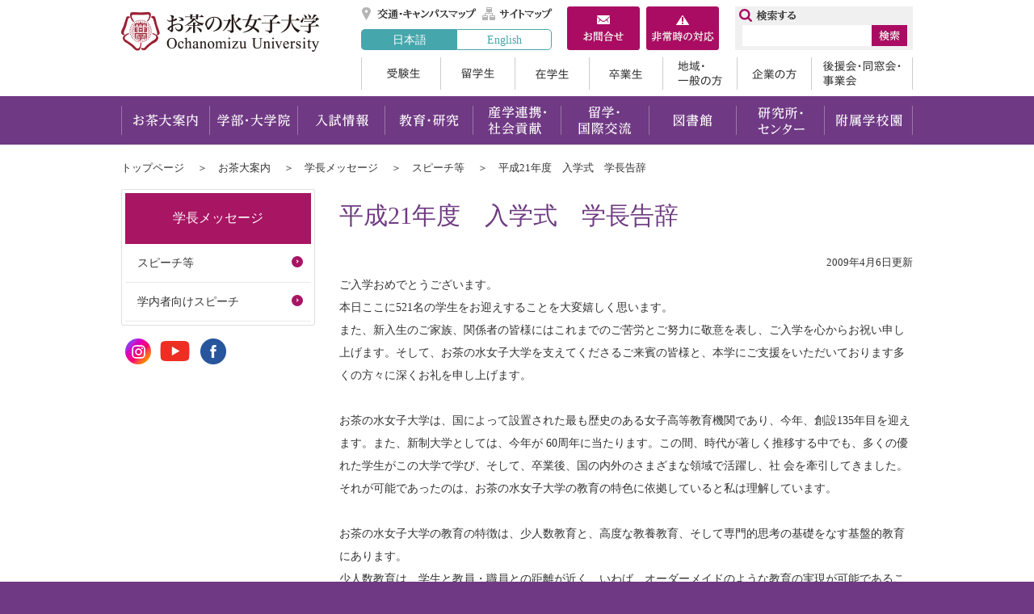

--- FILE ---
content_type: text/html
request_url: https://www.ocha.ac.jp/introduction/president/speech/20090406.html
body_size: 18440
content:
<!doctype html>
<html lang="ja">
<head>
<meta http-equiv="X-UA-Compatible" content="IE=edge" />
<meta http-equiv="Content-Type" content="text/html; charset=UTF-8" />
<meta name="viewport" content="width=1100"/>
<title>平成21年度　入学式　学長告辞 | お茶の水女子大学</title>
<meta name="Keywords" content="お茶の水女子大学,お茶の水女子大学公式ホームページ," />
<meta name="Description" content="" />
<meta name="Author" content="お茶の水女子大学" />
<meta http-equiv="Content-Script-Type" content="text/javascript" />
<meta http-equiv="Content-Style-Type" content="text/css" />
<link rel="shortcut icon" href="/share/imgs/favicon.ico">

<link rel="stylesheet" type="text/css" href="/share/style/default.css?20220728" media="all"  />
<link rel="stylesheet" type="text/css" href="/share/style/layout.css?20220728" media="all"  />
<link rel="stylesheet" type="text/css" href="/share/style/print.css?20220728" media="print"  />

<script type="text/javascript" src="/share/scripts/jquery.js"></script>
<script type="text/javascript" src="/share/scripts/jquery.easing.1.3.js"></script>
<script type="text/javascript" src="/share/scripts/jquery.cookie.js"></script>
<script type="text/javascript" src="/share/scripts/common.js"></script>
<script type="text/javascript" id="uaswitchjs"></script>
<script type="text/javascript" src="/share/scripts/jquery.bxslider.js"></script>
<script type="text/javascript" src="/share/scripts/jquery.matchheight.js"></script>
<!-- Google tag (gtag.js) -->
<script async src="https://www.googletagmanager.com/gtag/js?id=G-SKH8MRRNC6"></script>
<script>
  window.dataLayer = window.dataLayer || [];
  function gtag(){dataLayer.push(arguments);}
  gtag('js', new Date());
  gtag('config', 'G-SKH8MRRNC6');
</script>
</head>
<body><!-- container -->
<div id="container" class="col2Page"><noscript>
  <p class="for_nojs">JavaScriptが無効なため一部の機能が動作しません。動作させるためにはJavaScriptを有効にしてください。またはブラウザの機能をご利用ください。</p>
  </noscript><!-- header -->
  <div id="header">
    <p id="head_point" class="for_voice"><a href="#speak_main">メインメニューをスキップして本文へ移動</a></p>
    <p id="header_logo"><a href="/index.html"><img src="/share/imgs/hlogo.png" alt="お茶の水女子大学トップページ" /></a></p>
    <div id="header_content">
      <div id="header_utilities">
        <ul id="header_link">
          <li><a href="http://www.ocha.ac.jp/access/index.html" title="交通・キャンパスマップ">交通・キャンパスマップ</a></li>
          <li><a href="/sitemap.html" title="サイトマップ">サイトマップ</a></li>
          <li><a href="/about/contact.html" title="お問合せ">お問合せ</a></li>
          <li><a href="/help/info_hijouji.html" title="非常時の対応">非常時の対応</a></li>
        </ul>
        <ul id="header_language_alternate">
          <li class="active"><a href="/index.html">日本語</a></li>
          <li><a href="https://www.ocha.ac.jp/en/index.html">English</a></li>
        </ul>
      </div>
      <ul id="header_boxes">
        <li><a href="/about/contact.html" title="お問合せ"><img src="/share/imgs/btn_box_contactus.png" alt="お問合せ" /></a></li>
        <li><a href="/help/info_hijouji.html" title="非常時の対応"><img src="/share/imgs/btn_box_emergency.png" alt="非常時の対応" /></a></li>
      </ul>
      <ul id="header_boxes_sp">
        <li><a href="https://www.ao.ocha.ac.jp/application/howto/index.html" title="入試資料請求"><img src="/share/imgs/btn_box_request_sp.png" alt="入試資料請求" /></a></li>
        <li><a class="pcview" href="#" title="PCレイアウト"><img src="/share/imgs/btn_box_pcview_sp.png" alt="PCレイアウト" /></a></li>
      </ul>
<div id="header_search">
        <form class="search" name="search" method="get" action="https://www.ocha.ac.jp/search.html">
          <input type="text" size="16" class="header_searchbox" id="header_searchbox" name="q"/>
          <input type="image" class="header_searchbtn" id="header_searchbtn" alt="検索" src="/share/imgs/btn_search.png" />
          <input type="hidden" name="cx" value="005179355032878687222:kw2m9uzwncg" /> 
          <input type="hidden" name="cof" value="FORID:10" /> 
          <input type="hidden" name="ie" value="UTF-8" /> 
        </form>
       <script src="http://www.google.com/cse/brand?form=cse-search-box&amp;lang=ja" type="text/javascript"></script>
      </div>
            <ul id="header_target">
        <li><a href="/ao/index.html">受験生</a></li>
        <li><a href="/intl/index.html">留学生</a></li>
        <li><a href="/campuslife/index.html">在学生</a></li>
        <li><a href="/graduate/index.html">卒業生</a></li>
        <li><a href="/general/index.html">地域・一般の方</a></li>
        <li><a href="/company/index.html">企業の方</a></li>
        <li><a href="/supporter/index.html">後援会・同窓会・事業会</a></li>
      </ul>
    </div>
  </div>   <div id="gNav">
    <p id="gNav_toggleswitch"><a href=""><span id="panel-btn"><span id="panel-btn-icon"></span></span></a></p>
    <ul>
      <li><a href="/introduction/index.html">お茶大案内</a></li>
      <li><a href="/education/index.html">学部・大学院</a></li>
      <li><a href="http://www.ao.ocha.ac.jp/index.html" target="_blank">入試情報</a></li>
      <li><a href="/program/index.html">教育・研究</a></li>
      <li><a href="/researchs/index.html">産学連携・社会貢献</a></li>
      <li><a href="/kokusai/index.html">留学・国際交流</a></li>
      <li><a href="https://www.lib.ocha.ac.jp/" target="_blank">図書館</a></li>
      <li><a href="/attached/index.html">研究所・センター</a></li>
      <li><a href="/schools/index.html">附属学校園</a></li>
    </ul>
  </div><!-- contents -->
<div id="contents"><ul id="topicpath">
  <li><a href="/index.html">トップページ</a></li>  <li><a href="/introduction/index.html">お茶大案内</a></li>  <li><a href="/introduction/president/index.html">学長メッセージ</a></li>  <li><a href="/introduction/president/speech/index.html">スピーチ等</a></li>  <li>平成21年度　入学式　学長告辞</li></ul>
<p id="speak_main" class="for_voice">ページの本文です。</p>
<!-- contentMain -->
<div id="contentsMain">
<h1>平成21年度　入学式　学長告辞</h1>
<p class="date">2009年4月6日更新</p>
<p>ご入学おめでとうございます。<br />
本日ここに521名の学生をお迎えすることを大変嬉しく思います。<br />
また、新入生のご家族、関係者の皆様にはこれまでのご苦労とご努力に敬意を表し、ご入学を心からお祝い申し上げます。そして、お茶の水女子大学を支えてくださるご来賓の皆様と、本学にご支援をいただいております多くの方々に深くお礼を申し上げます。<br />
<br />
お茶の水女子大学は、国によって設置された最も歴史のある女子高等教育機関であり、今年、創設135年目を迎えます。また、新制大学としては、今年が 60周年に当たります。この間、時代が著しく推移する中でも、多くの優れた学生がこの大学で学び、そして、卒業後、国の内外のさまざまな領域で活躍し、社 会を牽引してきました。それが可能であったのは、お茶の水女子大学の教育の特色に依拠していると私は理解しています。<br />
<br />
お茶の水女子大学の教育の特徴は、少人数教育と、高度な教養教育、そして専門的思考の基礎をなす基盤的教育にあります。<br />
少人数教育は、学生と教員・職員との距離が近く、いわば、オーダーメイドのような教育の実現が可能であることを意味します。学生は授業で発言する機会が多く、また、授業以外でも学生と教員とが親しく会話する姿がよく見られます。<br />
昨年度からは、「21世紀型リベラルアーツ」教育を開始いたしました。時代の変化に即した高度な教養教育は大学の重要な使命の一つです。情報化が進み、 国際化が著しく、価値が多様化する現代において、大学で教授すべき教養とは何か、を教員が議論し、創り上げている教育プログラムです。<br />
本学のこのような教育の取組みと、研究の先進的活動に対して、先月、国立大学法人評価委員会から最高の評価を得ました。国立大学は法人化されてからそれ ぞれに中期的な目標を定め、それに基づいて評価がなされることになりましたが、私たちは、この評価に甘んじることなく、学生の教育に力を注いで参ります。 そして、学生の皆様には、この大学での日々が将来の確かな礎となることを期待しています。<br />
<br />
大学での「学び」がこれまでと最も異なるのは、正解のない世界に身をおくことにあります。何が真であり、何が正しいか、を自ら判断する力を習得する場が大学であると私は考えています。<br />
「cogito ergo sumわれ思う、ゆえに我あり」というデカルトの命題は、考えることが人間の存在の根拠であることを表しています。考える、とは自ら考えることです。それ は、他人の主張や、既に当然と思われていることを、もう一度問い直してみることでもあります。<br />
多くの情報があふれている今日、それらを精査する力を身に付けるには、多くの知識が必要です。ですが、知識が備わっていればよいというものでもありません。大学は、これまでに蓄積されてきた知識を習得すると同時に、共に考える場でもあります。<br />
そして、確かで緻密な知識と批判的な精神が、高度な専門的思考の基盤となります。<br />
<br />
ところで、大学の重要な式典が行われるこの講堂は「徽音堂」と名づけられていますが、「徽音」とは、「美しい音」という意味であり、また「よい言葉」、 「立派な教え」や「徳」をも意味します。新入生の皆様には、この大学で学び、「知」と「徳」を身につけ、自ら主体的に判断することの出来る人間として成長 していただきたいと思います。<br />
また、私たちの校歌は、「みがかずば、たまもかがみもなにかせん、なまびのみちもかくこそありけれ」というものです。<br />
自らを練磨し、輝ける知性と品性を身に付けていただきたいと思いますが、目下、そのための第一歩となる新たな教育プログラムも試行を開始しています。<br />
<br />
そして教育の場となるのは、教室や実験室だけでなく、キャンパス全体がそれにあたります。図書館もその一つです。本学の附属図書館は、国公私立大学の中 で、今、最も注目されています。それは、小さいながら、多機能な空間で、毎日、学生の約半数が図書館を訪れるほど生き生きとしているからです。皆様はきっ とここで多くの情報、さまざまな知識、そして大切な友人と出会うことが出来ると思います。<br />
図書館の取組みは、小規模ではありますが、大きな大学ではなし得ないきめ細かな工夫を本学が実行した一例です。<br />
<br />
お茶の水女子大学の教育はこのように、さまざまな場面で特色をもって展開しています。<br />
<br />
また、お茶の水女子大学は、文字通り女子大学です。ここでは、女性に全ての役割が与えられます。この大学での経験を通して、どのようなポジションについても戸惑うことはないように訓練された、という感想をよく聞きます。<br />
本学には、卒業生の同窓会である「桜蔭会」がありますが、同窓会の会員の皆様の多様で活発な活躍の様子からしても、お茶の水女子大学の教育が確かで有意義であると確信できます。<br />
女性の活躍がますます求められてゆくに違いない社会状況の中で、皆様がこの大学で、その能力を存分に磨かれることを心から期待しています。<br />
ちょうど40年前、私自身もこの大学に入学しました。そして、今日はじめて学長として「告辞」を述べましたが、皆様とご一緒に、私もお茶の水女子大学に新たな歴史を刻みたいと思います。<br />
ご入学まことにおめでとうございました。</p>  <div id="fb-root"></div>
<script>
	(function(d, s, id) {
	var js, fjs = d.getElementsByTagName(s)[0];
	if (d.getElementById(id)) return;
		js = d.createElement(s); js.id = id;
		js.src = "//connect.facebook.net/ja_JP/sdk.js#xfbml=1&version=v2.0";
		fjs.parentNode.insertBefore(js, fjs);
	}(document, 'script', 'facebook-jssdk'));
</script> 

<script src="https://apis.google.com/js/platform.js" async defer>
{lang: 'ja'}
</script>

<ul class="snsShare">
	<li>
		<a href="https://twitter.com/share" class="twitter-share-button">Tweet</a>
		<script>!function(d,s,id){var js,fjs=d.getElementsByTagName(s)[0],p=/^http:/.test(d.location)?'http':'https';if(!d.getElementById(id)){js=d.createElement(s);js.id=id;js.src=p+'://platform.twitter.com/widgets.js';fjs.parentNode.insertBefore(js,fjs);}}(document, 'script', 'twitter-wjs');</script>
	</li>
	<li>
		<div class="fb-like" data-layout="button_count" data-action="like" data-show-faces="true" data-share="false">&nbsp;</div>
	</li>
	<li>
		<a href="http://b.hatena.ne.jp/entry/" class="hatena-bookmark-button" data-hatena-bookmark-title="ホーム" data-hatena-bookmark-layout="standard-balloon" data-hatena-bookmark-lang="ja" title="このエントリーをはてなブックマークに追加"><img src="https://b.st-hatena.com/images/entry-button/button-only@2x.png" alt="このエントリーをはてなブックマークに追加" width="20" height="20" style="border: none;" id="dnn_ctr1083_ViewSocialButton_linkHatena_img" /></a><script type="text/javascript" src="https://b.st-hatena.com/js/bookmark_button.js" charset="utf-8" async="async"></script>
	</li>
	<li>
		<div class="g-plusone" data-size="medium" data-href="http://test.base9.infocms.jp/tabid/36/language/ja-JP/Default.aspx"></div>
	</li>
</ul>
 </div>
<!-- contentSub -->
<div id="contentsSub">
<div id="sNav">
<ul>
    <li id="sNav_toggleswitch" class="parentLink"><div><div id="panel-btn2"><div id="panel-btn-icon2"> </div></div>学長メッセージ</div>
<ul>  <li><a href="/introduction/president/speech/index.html">スピーチ等</a></li>  <li><a href="/introduction/president/internal/index.html">学内者向けスピーチ</a></li></ul> </li>
</ul>
</div>
      <!-- sns -->
      <ul id="sns">
        <li><a href="https://www.instagram.com/ochanomizu_univ/" target="_blank"><img alt="instagram" src="/share/imgs/ico_sns_instagram.png" /></a></li>
        <li><a href="https://www.youtube.com/@ochanomizuuniversity" target="_blank"><img alt="youtube" src="/share/imgs/ico_sns_youtube.png" /></a></li>
        <li><a href="https://www.facebook.com/ochadai/" target="_blank"><img alt="facebook" src="/share/imgs/ico_sns_facebook.png" /></a></li>
      </ul>
</div>
</div>
<div id="footer_top">
  <!-- sns_sp -->
  <ul id="sns_sp">
    <li><a target="_blank" href="https://www.facebook.com/ochadai/"><img alt="facebook" src="/share/imgs/ico_sns_facebook.png" /></a></li>
    <li><a target="_blank" href="https://twitter.com/OchadaiNews/"><img alt="twitter" src="/share/imgs/ico_sns_twitter.png" /></a></li>
  </ul>
  <!-- pagetop -->
  <div id="pagetop">
    <p><a href="#header"><img alt="ページトップへ戻る" src="/share/imgs/btn_pagetop.png" /></a></p>
  </div>
</div>

<!-- footer -->
<div id="footer">
  <div id="footer_link">
        <ul>
      <li><a href="/limited/introduction_d/fil/Security_Policy.pdf" target="_blank">情報セキュリティポリシー</a></li>
      <li><a href="/save_energy/index.html" >電力使用状況</a></li>
      <li><a href="/help/oncampus.html" >教職員メニュー</a></li>
      <li><a href="/help/about.html" >このサイトについて</a></li>
      <li><a href="/help/sns.html" >ソーシャルメディアポリシー</a></li>
      <li><a href="/about/individual.html" >個人情報について</a></li>
      <li><a href="/help/privacy.html" >プライバシーポリシー</a></li>
      <li><a href="/access/index.html" >アクセスマップ</a></li>
      <li><a href="/sitemap.html" >サイトマップ</a></li>
      <li><a href="/about/contact.html" >お問い合わせ</a></li>
    </ul>

  </div>

  <div id="footer_contents">
    <address>
      国立大学法人お茶の水女子大学<br />
      〒112-8610 東京都文京区大塚2-1-1<br />
            責任者：お茶の水女子大学ホームページ運営委員会委員長<br />
      E-mail：<a href="&#109;&#97;&#105;&#108;&#116;&#111;&#58;&#105;&#110;&#102;&#111;&#64;&#99;&#99;&#46;&#111;&#99;&#104;&#97;&#46;&#97;&#99;&#46;&#106;&#112;">&#105;&#110;&#102;&#111;&#64;&#99;&#99;&#46;&#111;&#99;&#104;&#97;&#46;&#97;&#99;&#46;&#106;&#112;</a>
    </address>
    <p id="footer_logo"><a href="/index.html"><img src="/share/imgs/flogo.png" alt="お茶の水女子大学トップページ" /></a></p>
      <ul id="footer_agent">
        <li><span id="pc" title="PC表示">PC表示</span></li>
        <li><span id="sp" title="スマホ表示">スマホ表示</span></li>
      </ul>
      <p id="copyright">Copyright &copy; OCHANOMIZU UNIVERSITY. All rights reserved.</p>
  </div>
</div>
<img src="/cgi-bin/view/pageview.cgi?PAGE_KIND_CD=3&amp;PAGE_NO=11245&amp;OUTPUT_FG=1" style="display:none;" alt="" width="1" height="1" />
</div></body>
</html>

--- FILE ---
content_type: text/html; charset=utf-8
request_url: https://accounts.google.com/o/oauth2/postmessageRelay?parent=https%3A%2F%2Fwww.ocha.ac.jp&jsh=m%3B%2F_%2Fscs%2Fabc-static%2F_%2Fjs%2Fk%3Dgapi.lb.en.OE6tiwO4KJo.O%2Fd%3D1%2Frs%3DAHpOoo_Itz6IAL6GO-n8kgAepm47TBsg1Q%2Fm%3D__features__
body_size: 161
content:
<!DOCTYPE html><html><head><title></title><meta http-equiv="content-type" content="text/html; charset=utf-8"><meta http-equiv="X-UA-Compatible" content="IE=edge"><meta name="viewport" content="width=device-width, initial-scale=1, minimum-scale=1, maximum-scale=1, user-scalable=0"><script src='https://ssl.gstatic.com/accounts/o/2580342461-postmessagerelay.js' nonce="U3VQz6wyiltNaxHmb5aq5Q"></script></head><body><script type="text/javascript" src="https://apis.google.com/js/rpc:shindig_random.js?onload=init" nonce="U3VQz6wyiltNaxHmb5aq5Q"></script></body></html>